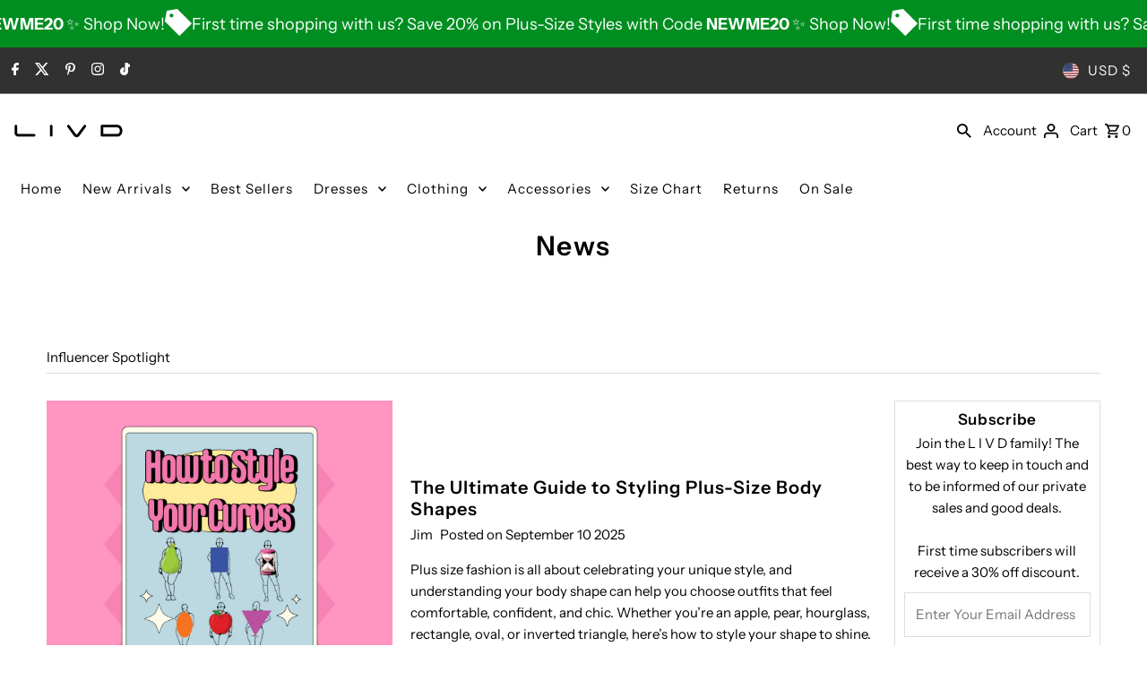

--- FILE ---
content_type: text/css
request_url: https://cdn.shopify.com/extensions/019b4b5b-2f52-78fb-84d4-c547f96f38ab/theme-extension-60/assets/style-DKwrdNCi.css
body_size: -410
content:
.app-sold{background-color:#ddd;padding:20px;border-radius:5px;color:#000}


--- FILE ---
content_type: text/javascript; charset=utf-8
request_url: https://www.livdapparel.com/products/pay-now-to-unlock-free-returns.js
body_size: 657
content:
{"id":9096437629184,"title":"Pay now to unlock free returns","handle":"pay-now-to-unlock-free-returns","description":null,"published_at":"2025-05-20T10:03:32-07:00","created_at":"2025-05-20T10:02:18-07:00","vendor":"L I V D","type":"package_protection","tags":["Insurance","Out of stock"],"price":498,"price_min":498,"price_max":498,"available":true,"price_varies":false,"compare_at_price":0,"compare_at_price_min":0,"compare_at_price_max":0,"compare_at_price_varies":false,"variants":[{"id":46682140606720,"title":"Default Title","option1":"Default Title","option2":null,"option3":null,"sku":"LOOP1","requires_shipping":false,"taxable":true,"featured_image":null,"available":true,"name":"Pay now to unlock free returns","public_title":null,"options":["Default Title"],"price":498,"weight":0,"compare_at_price":0,"inventory_quantity":-551,"inventory_management":"shopify","inventory_policy":"continue","barcode":null,"requires_selling_plan":false,"selling_plan_allocations":[]}],"images":["\/\/cdn.shopify.com\/s\/files\/1\/1581\/3241\/files\/offset_product.svg?v=1759439236"],"featured_image":"\/\/cdn.shopify.com\/s\/files\/1\/1581\/3241\/files\/offset_product.svg?v=1759439236","options":[{"name":"Title","position":1,"values":["Default Title"]}],"url":"\/products\/pay-now-to-unlock-free-returns","media":[{"alt":"Return coverage product logo","id":35876002693376,"position":1,"preview_image":{"aspect_ratio":1.125,"height":32,"width":36,"src":"https:\/\/cdn.shopify.com\/s\/files\/1\/1581\/3241\/files\/offset_product.svg?v=1759439236"},"aspect_ratio":1.125,"height":32,"media_type":"image","src":"https:\/\/cdn.shopify.com\/s\/files\/1\/1581\/3241\/files\/offset_product.svg?v=1759439236","width":36}],"requires_selling_plan":false,"selling_plan_groups":[]}